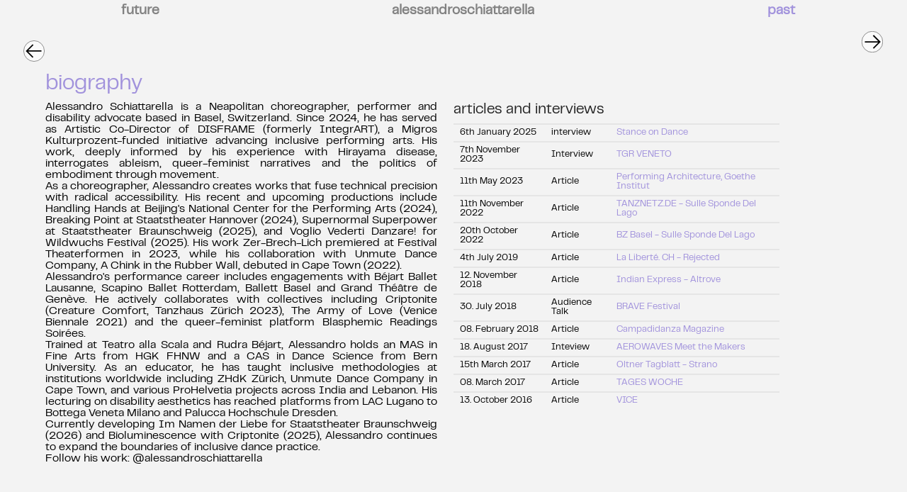

--- FILE ---
content_type: text/html; charset=UTF-8
request_url: http://schiattarella.info/projects/about-me
body_size: 3281
content:
<head>
<meta name="viewport" content="initial-scale=1, maximum-scale=1">


<!-- jQuery 1.8 or later, 33 KB -->
<script src="https://ajax.googleapis.com/ajax/libs/jquery/1.11.1/jquery.min.js"></script>

<!-- Fotorama from CDNJS, 19 KB -->
<link  href="https://cdnjs.cloudflare.com/ajax/libs/fotorama/4.6.4/fotorama.css" rel="stylesheet">
<script src="https://cdnjs.cloudflare.com/ajax/libs/fotorama/4.6.4/fotorama.js"></script>
<link rel="stylesheet" href="http://schiattarella.info/assets/css/index.css">
</head>


<!doctype html>
<html lang="en">
<head>

  <meta charset="utf-8">
  <meta name="viewport" content="width=device-width,initial-scale=1.0">

  <link rel="stylesheet" href="http://schiattarella.info/assets/css/index.css">
</head>


      <header>

      <body id=body>
      

      <div id=container3>
        <h1 class="men"><a href="http://schiattarella.info/future" >future </a> </h1>
        <h1 ><a href="http://schiattarella.info" class="men">alessandroschiattarella  </a> </h1>
        <h1 class="men_rosso"><a href="http://schiattarella.info/projects" >past </a>   </h1> 
      </div> 
      <div id=spazio></div> 
      </header>

  <nav class="pagination 1 wrap cf">

          <a class="pagination-item left" href="http://schiattarella.info/projects/workshop1" rel="prev" title="WORKSHOPS">
        <svg width="70" height="69" viewBox="0 0 70 69" fill="none" xmlns="http://www.w3.org/2000/svg">
<circle cx="35.0835" cy="34.5" r="34" transform="rotate(-180 35.0835 34.5)" fill="#FAFAFA" stroke="black"/>
<path d="M30.2162 12L33.1611 14.9199L15.7913 32.2648L59.2158 32.2648L59.2158 36.4575L15.7913 36.4575L33.1611 53.8023L30.2162 56.7222L7.85509 34.3611L30.2162 12Z" fill="black"/>
</svg>
      </a>
    
          <a class="pagination-item right" href="http://schiattarella.info/projects/lectures" rel="next" title="Lectures - Symposiums - Panel Discussions">
        <svg width="69" height="69" viewBox="0 0 69 69" fill="none" xmlns="http://www.w3.org/2000/svg">
<circle cx="34.5" cy="34.5" r="34" fill="#FAFAFA" stroke="black"/>
<path d="M39.3673 57L36.4224 54.0801L53.7922 36.7353L10.3677 36.7352L10.3677 32.5425L53.7922 32.5425L36.4224 15.1977L39.3673 12.2778L61.7284 34.6389L39.3673 57Z" fill="black"/>
</svg>
      </a>
    
  </nav>
 
 
  <!-- cover image -->
<div class=coverimage>
</div>



 
       


    <!-- right side -->
    
        

    </div>
    
   
</div>

</div>






<!-- left side -->

<div id=contain_spec_project> 

    <div id=left_cont_bio> 

    <div class=bio_descriptiontitle>
            <p>biography</p>        </div>
            <div class=descriptiontext>
            <p>Alessandro Schiattarella is a Neapolitan choreographer, performer and disability advocate based in Basel, Switzerland. Since 2024, he has served as Artistic Co-Director of DISFRAME (formerly IntegrART), a Migros Kulturprozent-funded initiative advancing inclusive performing arts. His work, deeply informed by his experience with Hirayama disease, interrogates ableism, queer-feminist narratives and the politics of embodiment through movement.</p>
<p>As a choreographer, Alessandro creates works that fuse technical precision with radical accessibility. His recent and upcoming productions include Handling Hands at Beijing's National Center for the Performing Arts (2024), Breaking Point at Staatstheater Hannover (2024), Supernormal Superpower at Staatstheater Braunschweig (2025), and Voglio Vederti Danzare! for Wildwuchs Festival (2025). His work Zer-Brech-Lich premiered at Festival Theaterformen in 2023, while his collaboration with Unmute Dance Company, A Chink in the Rubber Wall, debuted in Cape Town (2022).</p>
<p>Alessandro's performance career includes engagements with Béjart Ballet Lausanne, Scapino Ballet Rotterdam, Ballett Basel and Grand Théâtre de Genève. He actively collaborates with collectives including Criptonite (Creature Comfort, Tanzhaus Zürich 2023), The Army of Love (Venice Biennale 2021) and the queer-feminist platform Blasphemic Readings Soirées.</p>
<p>Trained at Teatro alla Scala and Rudra Béjart, Alessandro holds an MAS in Fine Arts from HGK FHNW and a CAS in Dance Science from Bern University. As an educator, he has taught inclusive methodologies at institutions worldwide including ZHdK Zürich, Unmute Dance Company in Cape Town, and various ProHelvetia projects across India and Lebanon. His lecturing on disability aesthetics has reached platforms from LAC Lugano to Bottega Veneta Milano and Palucca Hochschule Dresden.</p>
<p>Currently developing Im Namen der Liebe for Staatstheater Braunschweig (2026) and Bioluminescence with Criptonite (2025), Alessandro continues to expand the boundaries of inclusive dance practice.</p>
<p>Follow his work: @alessandroschiattarella</p>            </div>
   
   
    </div>

    <!-- right side -->
    <div id=right_cont>    
      
   
   
   
   
            <p class=bio_descriptiontitlesmall> articles and interviews </p>
    
      
    <table class="blueTable2">
        
    <tr>
    <td>6th January 2025</td> <td>  interview</td>
    </td>
    <td>
    <a  id=yellowbio href=https://stanceondance.com/2025/01/06/alessandro-schiattarella/ >Stance on Dance</a> 
    
   </tr>
    
  
  
  </tr>
        
    <tr>
    <td>7th November 2023</td> <td>  Interview</td>
    </td>
    <td>
    <a  id=yellowbio href=https://www.rainews.it/tgr/veneto/video/2023/11/a-venezia-ogni-corpo-danza-8c8f9e06-8ec8-4cfd-8deb-eba9477e9f60.html >TGR VENETO</a> 
    
   </tr>
    
  
  
  </tr>
        
    <tr>
    <td>11th May 2023</td> <td>  Article</td>
    </td>
    <td>
    <a  id=yellowbio href=https://www.goethe.de/prj/par/de/prs/24738241.html >Performing Architecture, Goethe Institut</a> 
    
   </tr>
    
  
  
  </tr>
        
    <tr>
    <td>11th November 2022</td> <td>  Article</td>
    </td>
    <td>
    <a  id=yellowbio href=https://www.tanznetz.de/de/article/2022/euro-scene-leipzig-2022 >TANZNETZ.DE - Sulle Sponde Del Lago</a> 
    
   </tr>
    
  
  
  </tr>
        
    <tr>
    <td>20th October 2022</td> <td>  Article</td>
    </td>
    <td>
    <a  id=yellowbio href=https://www.bzbasel.ch/kultur/basel/tanzperformance-sie-dekonstruieren-die-schwaene-im-theater-roxy-wird-das-klassische-bild-des-balletts-hinterfragt-ld.2359849 >BZ Basel - Sulle Sponde Del Lago</a> 
    
   </tr>
    
  
  
  </tr>
        
    <tr>
    <td>4th July 2019</td> <td>  Article</td>
    </td>
    <td>
    <a  id=yellowbio href=https://www.laliberte.ch/news/culture/theatre-danse/rejected--des-garcons-dans-le-vent-524701 >La Liberté. CH - Rejected</a> 
    
   </tr>
    
  
  
  </tr>
        
    <tr>
    <td>12. November 2018</td> <td>  Article</td>
    </td>
    <td>
    <a  id=yellowbio href=https://www.indulgexpress.com/culture/dance/2018/nov/12/where-the-body-is-without-fear-into-the-world-of-alessandro-schiattarellas-altrove-11098.html >Indian Express - Altrove</a> 
    
   </tr>
    
  
  
  </tr>
        
    <tr>
    <td>30. July 2018</td> <td>  Audience Talk</td>
    </td>
    <td>
    <a  id=yellowbio href=https://www.youtube.com/watch?v=iVz7sZakiWY >BRAVE Festival</a> 
    
   </tr>
    
  
  
  </tr>
        
    <tr>
    <td>08. February 2018</td> <td>  Article</td>
    </td>
    <td>
    <a  id=yellowbio href=http://www.campadidanza.it/alessandro-schiattarella-e-la-danza-delle-abilita-differenti.html >Campadidanza Magazine</a> 
    
   </tr>
    
  
  
  </tr>
        
    <tr>
    <td>18. August 2017</td> <td>  Inteview</td>
    </td>
    <td>
    <a  id=yellowbio href=https://vimeo.com/230155798 >AEROWAVES Meet the Makers</a> 
    
   </tr>
    
  
  
  </tr>
        
    <tr>
    <td>15th March 2017</td> <td>  Article</td>
    </td>
    <td>
    <a  id=yellowbio href=https://www.oltnertagblatt.ch/kultur/buch-buehne-kunst/befreiungstanz-der-synapsen-ld.1627071 >Oltner Tagblatt - Strano</a> 
    
   </tr>
    
  
  
  </tr>
        
    <tr>
    <td>08. March 2017</td> <td>  Article</td>
    </td>
    <td>
    <a  id=yellowbio href=https://tageswoche.ch/form/portraet/die-krankheit-befluegelt-seine-kreativitaet/ >TAGES WOCHE</a> 
    
   </tr>
    
  
  
  </tr>
        
    <tr>
    <td>13. October 2016</td> <td>  Article</td>
    </td>
    <td>
    <a  id=yellowbio href=https://www.vice.com/en_uk/article/78eyyd/artists-refuse-to-allow-disabilities-affect-their-careers >VICE</a> 
    
   </tr>
    
  
  
  </tr>
     
    </table>

   
   
   
   
   
   
          </div>



</div>



--- FILE ---
content_type: text/css
request_url: http://schiattarella.info/assets/css/index.css
body_size: 4474
content:
@charset "UTF-8";



  @font-face {
    font-family: 'Whyte';
    src: url(../fonts/PPTelegraf-Regular.woff) format("woff");
    font-style: normal;
  }

  *, *::before, *::after {
    margin: 0;
    padding: 0;
    border: none;
    box-sizing: border-box;
    list-style: none;
  }

  article, aside, details, figcaption, figure,
  footer, header, main, menu, nav, section, summary {
    /* Add correct display for IE 9- and some newer browsers */
    display: block;
  }

  ::-moz-selection {
    color:white;
  }

  ::selection {
    color: white;
  }

  /* Links */
  a {
    color: inherit;
    text-decoration: none;
  }

  a:hover, a:focus, a:active {
    color: #727272;
  }

  #blueblue{
    color: rgb(161, 146, 220);
  }


  #impressum{
    font-family:"white";
    font-size: 0.8rem;
    font-family: "white";
    font-size: 0.45rem;
    margin-right: 0.8%;
    margin-top: 0.8%;
    /* position: fixed; */
    text-align: right;

    
  }


  .circle3 {
    position: absolute;
    z-index: 99999999999999;
    width: 100%;
    padding-bottom: 100%;
    overflow: hidden;
}


.outCircle2  {
  z-index: 999999999;
  width: 80px;
    height: 80px;
    background-color:rgb(161 146 220 / 0%);
    position: relative;
    left: 50%;
    top: 21rem;
    -moz-border-radius: 100px;
    -webkit-border-radius: 100px;
    border-radius: 100px;
}


.outCircle3  {
  z-index: 999999999;
  width: 80px;
    height: 80px;
    background-color: #f3f3f300;
    position: relative;
    left: 50%;
    top: 21rem;
    -moz-border-radius: 100px;
    -webkit-border-radius: 100px;
    border-radius: 100px;
}


.rotate {

   
    -webkit-animation: circle 14s infinite linear;    
   
}

#giallino{
  color:rgb(161, 146, 220);
  font-size: 2rem;
  margin-left: -218%;
}
   

@-webkit-keyframes circle {
  from {-webkit-transform: rotateZ(0deg) translateX(0px)}
  to {-webkit-transform: rotateZ(360deg) translateX(0px)}
}

@-moz-keyframes circle {
  from {-webkit-transform: rotateZ(0deg) translateX(0px)}
  to {-webkit-transform: rotateZ(360deg) translateX(0px)}
}

@-ms-keyframes circle {
  from {-webkit-transform: rotateZ(0deg) translateX(0px)}
  to {-webkit-transform: rotateZ(360deg) translateX(0px)}
}

@-o-keyframes circle {
  from {-webkit-transform: rotateZ(0deg) translateX(0px)}
  to {-webkit-transform: rotateZ(360deg) translateX(0px)}
}

@keyframes circle {
  from {-webkit-transform: rotateZ(0deg) translateX(0px)}
  to {-webkit-transform: rotateZ(360deg) translateX(0px)}
}

@-webkit-keyframes circle {
    from {-webkit-transform: rotateZ(0deg) translateX(0px)}
    to {-webkit-transform: rotateZ(360deg) translateX(0px)}
}

/* -----  2.3 Grid & Layout  ------------------------------------------------ */

  .grid {
    font-size: 0;
  }

  .grid.gutter-1 {
    /* We don’t use the shorthand attribute `margin: …` here
      to make vertical margin easily overridable by other
      styles with a lower specifity. */
    margin-left: -.375rem;
    margin-right: -.375rem;
  }

  .grid.gutter-1 .column {
    padding-left: .375rem;
    padding-right: .375rem;
  }


  .column {
    font-family: 'Opensans';
    position: fixed;
    display: inline-block;
    width: 100%;
    font-size: 1rem;
    vertical-align: top;
    padding-right:2rem;
  }

  .wrap {
    box-sizing: content-box;
    margin: 0 auto;
    padding-left: .75rem;
    padding-right: .75rem;
    max-width: 36rem;
  }

  .wrap.wide {
    max-width: 82rem;
  }

@media all and (min-width: 31.5em) {
  .wrap:not(.wide) {
    padding-left: 0.5%;
    padding-right: 0.5%;
  }
}

@media all and (min-width: 38.25em) {
  .wrap {
    padding-left: 3rem;
    padding-right: 3rem;
  }

  .wrap.wide {
    padding-left: 1.5rem;
    padding-right: 1.5rem;
  }
}


/* -----  2.4 Pagination  --------------------------------------------------- */

  .pagination {
    margin-bottom: 1.5rem;
  }

  .pagination-item {
    position: relative;
    width: 1.75rem;
    height: 1.75rem;
    border-radius: 50%;


    border-bottom: 0;
    margin-left: 5px;
  }

  .pagination-item:hover, .pagination-item:focus {

    color:gray;
  }

  .pagination-item:active {
    background: gray;
  }

  .pagination-item.left {
    float: left;
  }

  .pagination-item.right {
    float: right;
  }

  .pagination-item svg {
    position: relative;
    top: 50%;
    display: block;
    margin: -6px auto 0;
    width: 30px;
    height: 30px;
  }

  .pagination-item path {
    fill: currentColor;
  }

  .pagination-item.is-inactive {

    background: transparent;
  }

  @media all and (min-width: 51em)  {

    .pagination-item {
      position: fixed;
    }
  
    .pagination-item.left {
      float: none;
      left: 1.75rem;
      margin-top:1%;
    }
  
    .pagination-item.right {
      float: none;
      right: 2.25rem;
    }
  }
  
@media all and (min-width: 10em)and (max-width: 50em)  {

  .pagination-item {
    position: fixed;
 
  }

  .pagination-item.left {
    float: none;
    left: -0.6rem;
  }

  .pagination-item.right {
    float: none;
    right: 0.15rem;
  }
}

@media all and (min-width: 1em) and (max-width: 9em){

  .pagination-item {
    position: fixed;
 
  }

  .pagination-item.left {
    float: none;
    left: -0.3rem;
  }

  .pagination-item.right {
    float: none;
    right: 0.15rem;
  }
}
@media all and (pointer: coarse) {

  .pagination-item {
    /* On touch-devices we increase prev/next buttons */
    width: 2.25rem;
    height: 2.25rem;
  }
}

/* ----- 2.5 Projects Showcase ---------------------------------------------- */

.showcase {
  position: relative;
}

.showcase-item {
  list-style: none;
  margin-bottom: .75rem;
  position: relative;
}

@media all and (min-width: 38em) {
  .showcase-item {
    width: 33.33%;
  }
  .showcase-item:nth-last-child(3n+2):first-child,
  .showcase-item:nth-last-child(3n+2):first-child + .showcase-item, .showcase-item:nth-last-child(3n+1):first-child,
  .showcase-item:nth-last-child(3n+1):first-child ~ .showcase-item:nth-child(-n+4) {
    /* x = items
       When x % 3 = 2, select first and second item:
       When x % 3 = 1, select first 4 items: */
    width: 50%;
  }
}

.showcase-link {
  display: block;
  position: relative;
  padding-top: 100%;
  z-index: 0;
  border-bottom: 0;
  color: white;
}

.showcase-caption {
  position: absolute;
  top: .75rem;
  left: .75rem;
  right: .75rem;
  bottom: .75rem;
  letter-spacing: .05em;
  opacity: 0;
  -webkit-transition: .25s opacity;
  transition: .25s opacity;
  will-change: opacity;
  color: white;
}

#loghetto{
  margin-top: 5.3%;
  max-width: 20%;
  float:left;
  margin-left: 2%;
  margin-right: 2%;
}

.showcase-title {
  margin-bottom: 0;
  text-align: center;
  width: 100%;
  padding: 0 1.5rem;
  text-shadow: 0px 0px 3px rgba(168, 36, 36, 0.54);
  /* Vertically center the caption */
  position: absolute;
  top: 50%;
  font-size: 1.87rem;
  color: white;
  -webkit-transform: translateY(-50%);
          transform: translateY(-50%);
}

.showcase-image {
  display: block;
  position: absolute;
  left: 1.4%;
  top: 0;
  width: 96%;
}

.showcase-link:hover .showcase-caption,
.showcase-link:focus .showcase-caption {
  opacity: 1;
}

@media (any-hover: none) {
  .showcase-caption {
    /* The media query, enclosing these rules matches only
    touch-screen devices that do not support hover due
    to the lack of a pointing device like a mouse.
    It does not work in all mobile browsers, but
    progressively enhances the experience on supported
    devices. Tested in Safari (iOS) 9.3 */
    opacity: 1.0;
    /* Reset will-change property to keep it from eating
    up unneccessary resources on touch-only devices */
    will-change: auto;
  }

  .showcase-title {
    font-size: .85em;
  }
}

#container { 
  margin: 0%; 
}


  body{
    background-color: #f3f3f3; 
    margin: 0 auto;
    width: 100%;
  }

  #body2{
    position: fixed;
    background-color: #121111; 
    margin: 0 auto;
    width: 100%;
  }

  #body3{
    position: fixed;
    background-color: black; 
    margin: 0 auto;
    width: 100%;
  }


  h1{
    font-family: "Whyte";
    font-size: 1.2rem;

    text-align: left;
    margin-left: 1%;
  }

  .men{
    color: rgb(129, 129, 129) !important; 
  }

  .men_rosso{
    color:rgb(161, 146, 220) !important; 
  }

  .men_blu{
    color: rgb(161, 146, 220) !important; 
  }

  .fotorama{
    z-index:-99999999;
  }

  img.Image { 
    -webkit-transform: scale(2.2, 2.2); 
    display: block; 
    margin: 0 auto;
  }

.fotorama__wrap{
height: 75%;
display: flex;
align-items: center;
}

  .container-main2{
    max-width:100%;  
    width:100%; 
    float:left; 

    overflow-x: scroll; 
    overflow-y: scroll; 
    background: #f3f3f3; 
    overflow:scroll;
  }

  #ImageContainer2 img{
    width:100%;
  }

  .fotorama2{
    z-index:-99999999; 
  }

  .titoli{
    font-family: "Whyte";
    text-align: center;
  }

  a { 
    font-family: "Whyte";
    text-decoration: none;
  }

  .container-main{
    max-width:50%;  
    width:50%;
    height: 100%; 
    float:left; 
    background: #f3f3f3; 
    font-family: "whyte";
  }

  .but1{
    font-family: "Whyte";
    position: absolute;
    left: 7.2%;
    top: 70vh;
    font-size: 2rem;
    color: rgb(161, 146, 220);
    transform: rotate(-80deg);
  }  

  .but2{
    font-family: "Whyte";
    position: absolute;
    right: 10%;
    top: 20vh;
    color:rgb(161, 146, 220);
    transform: rotate(-105deg);
    font-size: 2rem;
  }

  .but3{
    font-family: "Whyte";
    position: absolute;
    left: 7.2%;
    top: 70vh;
    font-size: 2rem;
    color:white;
    transform: rotate(-80deg);
  }  

  .but4{
    font-family: "Whyte";
    position: absolute;
    right: 10%;
    top: 20vh;
    color: white;
    transform: rotate(-105deg);
    font-size: 2rem;
  }



  #container3{
    background-color: #f3f3f3;
    position:fixed;
    display: flex;
    display: -webkit-flex;
    -webkit-justify-content: space-around;
    justify-content:space-around;
    max-width: 100%;
    width:100%;
    padding-top: 0.5%;
    padding-bottom: 0.5%;
    z-index:99999;
    
  }

  #loghetto{
    margin-top: 5.3%;
    max-width: 20%;
    float:left;
    margin-left: 2%;
    margin-right: 2%;
  }

  .containercircle {
    position: absolute;
    margin-left: 29%;
    margin-top: 18%;
    z-index: 999999999999;
    width: 100%;
  }

  .containercircle2 { 
    position: absolute;
    width: 4.65vw;
    margin-left: 47.55%;
    margin-top: 27%;
    height: 100%;
    z-index: 9999999999999999;
  } 

  #conthome{

    z-index: 999999999999999999999999 !important;
  }

  /* -----  3.4 Main Content  ------------------------------------------------- */

  #testosopra{
    top: 0.8%;
    font-family: "Whyte";
    position: fixed;
    text-align: center;
  }

  #testosotto{
    margin-left: 40%;
    font-family: "Whyte";
    position: fixed;
    bottom: 0.8%;
    text-align: center;
    color:rgb(129,129,129);
    font-size: 1.2rem;
    z-index: 999999999999999999999999 !important;
  }

  #spazio{
    height: 5%;
  }

  #contain_spec_project{
    display:flex;
    justify-content: space-between;
    margin-left: 5%;
    margin-right:5%;
  }

  .descriptiontitle{
    font-family: "Whyte";
    font-size: 2rem;
    margin-bottom: 1.5%;
    margin-top:1.5%;
  }

  .descriptiontitlesub{
    font-family: "Whyte";
    font-size: 1.3rem;
    margin-bottom: 1.5%;
    margin-top:1.5%;
  }
  
  #descriptionsubtitle{
    font-family: "Whyte";
    font-size: 1.3rem;
    margin-bottom: 0.2%;
    margin-top:3.5%;
  }
  

  .bio_descriptiontitle{
    font-family: "Whyte";
    font-size: 1.9rem;
    margin-bottom: 1.5%;
    margin-top:12%;
    color: rgb(161, 146, 220);
  }

  #yellowbio{
    color: rgb(161, 146, 220);

  }

  .bio_descriptiontitlesmall{
    font-family: "Whyte";
    font-size: 1.3rem;
    margin-top: 19%;
    margin-bottom: 1.5%;
    
    color: #242424;
  }

  .descriptiontitletecnical{
    font-family: "Whyte";
    color: rgb(161, 146, 220);
    font-size: 1rem;
    margin-bottom: 1.5%;
    margin-top:3%;

  }

  .descriptiontitletecnical2{
    font-family: "Whyte";
    color: rgb(161, 146, 220);
    font-size: 1rem;
    margin-bottom: 1.5%;
    padding-bottom: 1%;
    margin-top:1.5%;
    margin-left: 0%;
  }

  .descriptiontitle2{
    font-family: "Whyte";
    font-size: 2rem;
    margin-bottom: 1.5%;
    margin-top:1.5%;
    margin-left: 8%;
  }

  .descriptiontitle_blu{
    font-family: "Whyte";
    font-size: 2rem;
    margin-bottom: 1.5%;
    margin-top:1.5%;
    color: rgb(161, 146, 220);
  }

  .descriptiontitle_rosso{
    font-family: "Whyte";
    font-size: 2rem;
    margin-bottom: 1.5%;
    margin-top:1.5%;
    color: rgb(161, 146, 220);
    margin-left: 48%;
  }

  .descriptiontext{
    font-family: "Whyte";
    margin-right: 4%;
    text-align: justify;
    -webkit-hyphens: manual;
      -moz-hyphens: manual;
    hyphens: auto;
  }

  #left_cont{
    flex:1;
    margin-bottom: 1%;
  }

  #left_cont_bio{
    flex:1;
    margin-bottom: 1%;
  }

  #right_cont{
    flex:1;
  }

  #right_contbio{
    margin-top: 5%;
    flex:1.3;
  }

  #testosopra2{
    top: 0.8%;
    font-family: "Whyte";
    position: fixed;
    text-align: center;
    color: white;
    background:none;
    z-index:99999999;
  }

  #testosotto2{
    font-family: "Whyte";
    position: fixed;
    bottom: 0.8%;
    text-align: center;
    color: white;
    background:none;
    z-index:99999999;
  }

  img {
    border-style: none;
    width: 100%;
    height: auto;
    margin-top:0px;
  }

  .coverimage{
    max-width: 100%;
    margin-left: 5%;
    margin-right: 5%;
  }

  nav{
    float: right;
  }

  li a:hover,
  li a:focus {
    color: #fff;
  }

    /* -----  4.1 Homepage  ----------------------------------------------------- */

  .projects-section {
    margin-top: 3rem;
    padding-top: 2.25rem;
    padding-bottom: .75rem;
  }

  .projects-section-more {
    text-align: center;
  }

  /* ----- 4.2 Blog Article  -------------------------------------------------- */

  .article-title {
    font-weight: 700;
    margin-bottom: 0;
  }

  .article-title a {
    border-bottom: 0;
  }

  .article-date {
    text-align: center;
  }

  .article:last-of-type + hr {
    /* Hide last <hr> on blog page */
    display: none;
  }

  .article-more {
    font-size: 75%;
    text-transform: uppercase;
    font-family: Montserrat, Helvetica, Arial, sans-serif;
    letter-spacing: .025em;
    white-space: nowrap;
    border-bottom: 2px rgb(161, 146, 220);
  }

    /* Table in the project */

  table.blueTable {
    font-family: "Whyte";
    width: 96%;
    text-align: left;
    border-collapse: collapse;
    margin-bottom: 2.5%;
  }

  table.blueTable td, table.blueTable th {
    border-top: 2px solid #e5e5e5;
    padding: 5px 9px;
  }

  table.blueTable tbody td {
    font-size: 13px;
    color: #000000;
  }

  #rosso_titolo{
  font-size: 13px;
  text-transform: uppercase;
    color: rgb(161, 146, 220);
  }
  table.blueTable tfoot td {
    font-size: 13px;
  }

  table.blueTable tfoot .links {
    text-align: right;
  }

  table.blueTable tfoot .links a{
    display: inline-block;
    background: #1C6EA4;
    color: #FFFFFF;
    padding: 2px 8px;
    border-radius: 5px;
  }


  /* Table in the future */
  #futurecont{
    margin-top: 4%;
    margin-left: 44%;
    margin-right: 1%;
  }

  table.blueTable2 {
    font-family: "Whyte";
    width: 80%;
    text-align: left;
    border-collapse: collapse;
    margin-bottom: 2.5%;
  }

  table.blueTable2 td, table.blueTable2 th {
    border-top: 2px solid #e5e5e5;
    padding: 5px 9px;
  }

  table.blueTable2 tbody td {
    font-size: 13px;
    color: #000000;
  }

  table.blueTable2 tfoot td {
    font-size: 13px;
  }

  table.blueTable2 tfoot .links {
    text-align: right;
  }

  table.blueTable2 tfoot .links a{
    display: inline-block;
    background: #1C6EA4;
    color: #FFFFFF;
    padding: 2px 8px;
    border-radius: 5px;
  }
  
@media screen and (max-width: 850px) {
 


.outCircle2  {
  z-index: 999999999;
  width: 40px;
    height: 40px;
    background-color: rgba(161, 146, 220, 0);
    position: relative;
    left: 45%;
    top: 14rem;
    -moz-border-radius: 100px;
    -webkit-border-radius: 100px;
    border-radius: 100px;
}


.outCircle3  {
  z-index: 999999999;
  width: 40px;
    height: 40px;
    background-color: #f3f3f300;
    position: relative;
    left: 45%;
    top: 14rem;
    -moz-border-radius: 100px;
    -webkit-border-radius: 100px;
    border-radius: 100px;
}


  .descriptiontitle_rosso {
    font-family: "Whyte";
    font-size: 2rem;
    margin-bottom: 1.5%;
    margin-top: 1.5%;
    color: rgb(161, 146, 220);
    margin-left: 48%;
}



.descriptiontitle_rosso {
  font-family: "Whyte";
  font-size: 2rem;
  margin-bottom: 1.5%;
  margin-top: 1.5%;
  color: rgb(161, 146, 220);
  margin-left: 42%;
}

  .fotorama__wrap {
    height: 35%;
    margin-top: 4%;
}

  #contain_spec_project{
    display: -webkit-flex;
    -webkit-justify-content: space-between;
    display:flex;
    justify-content: space-between;
    margin-left: 5%;
    margin-right:5%;
    flex-direction: column;
  }

  #futurecont {
    margin-top: 8%;
    margin-left: 7%;
    margin-right: 0.8%;
  }


  .descriptiontext{
    font-family: "Whyte";
    margin-right: 4%;
    text-align: justify;
    -webkit-hyphens: manual;
      -moz-hyphens: manual;
    hyphens: auto;
  }

  #container3 {
    background-color: white;
    position: fixed;
    display: flex;
    justify-content: space-around;
    max-width: 100%;
    width: 100%;
    padding-top: 0.5%;
    padding-bottom: 0.5%;
    z-index: 99999;
    font-size: 75%;
  }

  .but2 {
    font-family: "Whyte";
    position: absolute;
    right: 10%;
    top: 20vh;
    color: rgb(161, 146, 220);
    transform: rotate(-105deg);
    font-size: 2rem;
  }

  .but1 {
    font-family: "Whyte";
    position: absolute;
    left: 7.2%;
    top: 70vh;
    font-size: 2rem;
    color: rgb(161, 146, 220);
    transform: rotate(-80deg);
  }
  #testosotto {
    font-family: "Whyte";
    position: fixed;
    bottom: 0.8%;
    text-align: center;
    font-size: 1.1rem;
  }

  .containercircle {
    position: absolute;
    margin-left: 28%;
    margin-top: 61%;
    z-index: 999999999999;
    width: 100%;
  }

#ImageContainer2 img{
    width:100%;
  }
}


@media (min-width: 220px) and (max-width: 400px){

  .container-main2 { 
    margin-left: -1%;
  }
  
  .showcase-title {
    margin-bottom: 0;
    text-align: center;
    width: 100%;
    padding: 0 1.5rem;
    text-shadow: 1px 0px 1px rgba(64, 46, 136, 0.64);
    position: absolute;
    top: 50%;
    font-size: 2rem;
    color: white;
    -webkit-transform: translateY(-50%);
    transform: translateY(-50%);
}

  .descriptiontitle_rosso {
    font-family: "Whyte";
    font-size: 2rem;
    margin-bottom: 1.5%;
    margin-top: 1.5%;
    color:rgb(161, 146, 220);
    margin-left: 42%;
  }

  .fotorama__wrap {
    height: 35%;
    margin-top: 4%;
}

  .descriptiontext{
    font-family: "Whyte";
    margin-right: 4%;
    text-align: justify;
    -webkit-hyphens: manual;
      -moz-hyphens: manual;
    hyphens: auto;
  }

  .men{
   font-size: 1.0rem;
  }
    
  .men_rosso{
   font-size: 1.0rem;
  }
    
  .men_blu{
   font-size: 1.0rem;
  }
      
  .showcase-item {
    width: 100%; 
  }

  
  #testosotto {
    font-family: "Whyte";
    position: fixed;
    bottom: 0.8%;
    text-align: center;
    font-size: 1.1rem;
  }


  #testosotto {
    font-family: "Whyte";
    position: fixed;
    bottom: 0.8%;
    text-align: center;
    font-size: 0.8rem;
  }

  #container3 {
    background-color: white;
    position: fixed;
    display: flex;
    display: -webkit-flex;
   -webkit-justify-content: space-around;
    justify-content: space-around;
    max-width: 100%;
    width: 100%;
    padding-top: 0.5%;
    padding-bottom: 0.5%;
    z-index: 99999;
    font-size: 75%;
  }

  .fotorama{
    z-index:-99999999;
    max-width: 100%;
    max-height: 39%;
  }

  .containercircle {
    position: absolute;
    margin-left: 34%;
    margin-top: 44%;
    z-index: 999999999999;
    width: 100%;
  }

  .fotorama_stage{
    z-index:-99999999;
    height: 100%;
    max-width: 100%;
  }
  #ImageContainer2 img{
    width:100%;
  }

}

  @media (min-width: 400px) and (max-width: 700px) {
  
  
    
    .showcase-title {
      word-break: break-all;
      margin-bottom: 0;
      text-align: center;
      width: 100%;
      padding: 0 1.3rem;
      text-shadow: 1px 0px 1px rgba(64, 46, 136, 0.64);
      position: absolute;
      top: 50%;
      font-size: 2rem;
      color: white;
      -webkit-transform: translateY(-50%);
      transform: translateY(-50%);
    }

    .descriptiontitle_rosso {
      font-family: "Whyte";
      font-size: 2rem;
      margin-bottom: 1.5%;
      margin-top: 1.5%;
      color:rgb(161, 146, 220);
      margin-left: 42%;
    }

    .fotorama__wrap {

      margin-top: 1%;
  }

  .descriptiontext{
    font-family: "Whyte";
    margin-right: 0.1%;
    text-align: justify;
    -webkit-hyphens: manual;
      -moz-hyphens: manual;
    hyphens: auto;
  }

  .men{
    font-size: 1.0rem;
  }

  .men_rosso{
    font-size: 1.0rem;
  }

  .men_blu{
    font-size: 1.0rem;
  }

  .showcase-item {
    width: 100%;
  }
  
  
  .containercircle2 {
    position: absolute;
    width: 10%;
    margin-left: 48%;
    margin-top: 320px;
    height: 4%;
    z-index: 9999999999999999;
  }
  
     
  #container3 {
    background-color:#f3f3f3;
    position: fixed;
    display: flex;
    justify-content: space-around;
    display: -webkit-flex;
  -webkit-justify-content: space-between;
    max-width: 100%;
    width: 100%;
    padding-top: 0.5%;
    padding-bottom: 0.5%;
    z-index: 99999;
    font-size: 2rem;
  }
      
  #testosotto{
    font-family: "Whyte";
    position: fixed;
    bottom: 0.8%;
    text-align: center;
    font-size: 1.0rem;
    margin-left: 20%;
  }

  #ImageContainer2 img{
    width:100%;
  }

}


@media (min-width: 0px) and (max-width: 399px) {
 
  .container-main2 { 
    margin-left: -1%;
  }
  
  .showcase-title {
    word-break: break-all;
    margin-bottom: 0;
    text-align: center;
    width: 100%;
    padding: 0 1.3rem;
    text-shadow: 1px 0px 1px rgba(64, 46, 136, 0.64);
    position: absolute;
    top: 50%;
    font-size: 1.8rem;
    color: white;
    -webkit-transform: translateY(-50%);
    transform: translateY(-50%);
}


  .fotorama__wrap {
    height: 85%;
    margin-top: 1%;
}

  .descriptiontext{
    font-family: "Whyte";
    margin-right: 1%;
    text-align: justify;
    -webkit-hyphens: manual;
      -moz-hyphens: manual;
    hyphens: auto;
  }

  .men{
    font-size: 1.0rem;
  }

  .men_rosso{
    font-size: 1.0rem;
  }

  .men_blu{
    font-size: 1.0rem;
  }

  .showcase-item {
    width: 100%;
  }
  
  .containercircle2 {
    position: absolute;
    width: 20%;
    margin-left: 42%;
    margin-top: 224px;
    height: 6%;
    z-index: 9999999999999999;
  }
  
     
  #container3 {
    background-color:#f3f3f3;
    position: fixed;
    display: flex;
    justify-content: space-around;
    display: -webkit-flex;
    -webkit-justify-content: space-around;
    max-width: 100%;
    width: 100%;
    padding-top: 1%;
    padding-bottom: 1%;
    z-index: 99999;
    font-size: 2rem;
  }
      
  #testosotto{
    font-family: "Whyte";
    position: fixed;
    bottom: 0.8%;
    text-align: center;
    font-size: 1.0rem;
    margin-left: 10%;
  }
  
}

